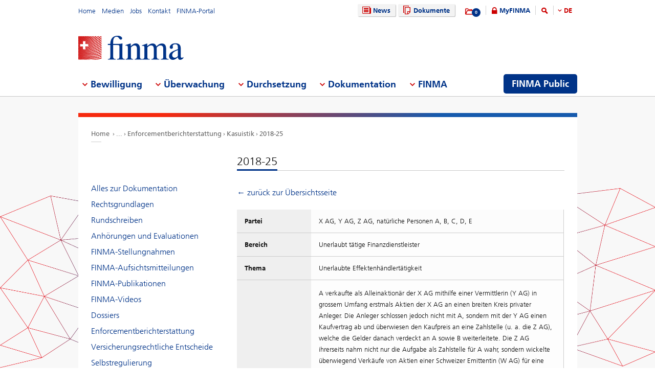

--- FILE ---
content_type: text/html; charset=utf-8
request_url: https://www.finma.ch/de/dokumentation/enforcementberichterstattung/kasuistik/2018-25/
body_size: 64767
content:

<!DOCTYPE html>
<!--[if IE 9 ]> <html class="ie9"><![endif]-->
<!--[if (gt IE 9)|!(IE)]><!-->
<html>
<!--<![endif]-->
<head>
    <link href="/Frontend/Finma/default.min.css" rel="stylesheet" type="text/css" />
    <link href="/Frontend/Finma/app.min.css?v=3.5.0" rel="stylesheet" type="text/css" />
        <meta http-equiv="X-UA-Compatible" content="IE=Edge,chrome=1" />
        <title>2018-25 | FINMA</title>
    <meta http-equiv="Content-Type" content="text/html; charset=utf-8" />
    <meta name="rating" content="general" />
    <meta name="distribution" content="global" />
    <meta name="Content-Language" content="de" />
    <meta name="language" content="de" />
    <meta name="description" content="2018-25" />
    <meta name="keywords" content="" />
        <meta name="author" content="Eidgen&#246;ssische Finanzmarktaufsicht FINMA" />
        <link rel="canonical" href="https://www.finma.ch/dokumentation/enforcementberichterstattung/kasuistik/2018-25/">
            <link rel="alternate" hreflang="en" href="https://www.finma.ch/en/documentation/enforcement-reporting/kasuistik/2018-25/" />
            <link rel="alternate" hreflang="de" href="https://www.finma.ch/de/dokumentation/enforcementberichterstattung/kasuistik/2018-25/" />
            <link rel="alternate" hreflang="fr" href="https://www.finma.ch/fr/documentation/reporting-sur-l’enforcement/kasuistik/2018-25/" />
            <link rel="alternate" hreflang="it" href="https://www.finma.ch/it/documentazione/rendicontazione-in-materia-di-enforcement/kasuistik/2018-25/" />
    <link rel="alternate" hreflang="x-default" href="https://www.finma.ch/dokumentation/enforcementberichterstattung/kasuistik/2018-25/" />
    <meta name="viewport" id="viewport-meta" content="width=device-width, initial-scale=1.0, maximum-scale=1.0">
    <link rel="shortcut icon" href="/Frontend/Finma/assets/img/icon/favicon.ico" type="image/x-icon" />
    <link rel="apple-touch-icon" href="/Frontend/Finma/assets/img/icon/apple-touch-icon.png" />
    <link rel="apple-touch-icon-precomposed" href="/Frontend/Finma/assets/img/icon/apple-touch-icon-precomposed.png" />
    <link rel="shortcut icon" href="/Frontend/Finma/assets/img/icon/favicon.ico" type="image/x-icon" />
    <link rel="apple-touch-icon" href="/Frontend/Finma/assets/img/icon/apple-touch-icon.png" />
    <link rel="apple-touch-icon-precomposed" href="/Frontend/Finma/assets/img/icon/apple-touch-icon-precomposed.png" />
    <meta name="application-name" content="FINMA" />
    <meta name="msapplication-TileColor" content="#FFFFFF" />
    <meta name="msapplication-TileImage" content="/Frontend/Finma/assets/img/icon/tile-icon.png" />
    <meta name="msapplication-config" content="none" />
    <script src="/Frontend/Finma/assets/js/app/modernizr.custom.js" type="text/javascript"></script>
    <!--[if lt IE 10]>
    <script src="/Frontend/Finma/assets/js/app/media.match.min.js"></script>
    <![endif]-->
<!-- Matomo Tag Manager --> <script> var _mtm = window._mtm = window._mtm || []; _mtm.push({'mtm.startTime': (new Date().getTime()), 'event': 'mtm.Start'}); _mtm.push({'page_type': "content", event: "mtm.pageView", }); var d=document, g=d.createElement('script'), s=d.getElementsByTagName('script')[0]; g.async=true; g.src='https://insights.finma.ch/js/container_bgMPmEU1.js'; s.parentNode.insertBefore(g,s); </script> <!-- End Matomo Tag Manager --> 
    <!-- TwitterCards -->
<meta name="twitter:card" content="summary">
<meta name="twitter:title" content="2018-25">
	<meta name="twitter:description" content="2018-25">
	<meta name="twitter:image" content="https://www.finma.ch/~/media/finma/images/logo/finma-logo.png">

<!-- OpenGraph -->
<meta property="og:type" content="website">
<meta property="og:url" content="https://www.finma.ch/de/dokumentation/enforcementberichterstattung/kasuistik/2018-25/">
<meta property="og:site_name" content="Eidgen&#246;ssische Finanzmarktaufsicht FINMA">
<meta property="og:title" content="2018-25">
	<meta property="og:description" content="2018-25">
	<meta property="og:image" content="https://www.finma.ch/~/media/finma/images/logo/finma-logo.png">

 
    
    
    
</head>
<body class="mod mod-layout" data-culture="de-CH">
    <div class="l-page">
        <header class="l-head" role="banner">
            <div class="l-wrap">

                <a class="e-btn btn-search-mobile js-btn-search-mobile" href="/de/suche/" aria-label="search icon"></a>
                <a href="javascript:;" class="e-btn btn-navmain-mobile js-btn-navmain-mobile" aria-label="mobile menu"></a>
                
<div class="g-row l-service js-l-service">
    <div class="g-cell left">
        
            <div class="mod-nav-meta">    <ul class="nav-meta-list">
            <li class="nav-meta-list-item">
                    <a class=" " href="/de/" title="Home" target="">
                        Home
                    </a>
            </li>
            <li class="nav-meta-list-item">
                    <a class=" " href="/de/medien/" title="Medien" target="">
                        Medien
                    </a>
            </li>
            <li class="nav-meta-list-item">
                    <a class="  " href="/de/finma/arbeiten-bei-der-finma/offene-stellen/" accesskey="0" title="Jobs" target="">
                        Jobs
                    </a>
            </li>
            <li class="nav-meta-list-item">
                    <a class=" " href="/de/kontakt/" title="Kontakt" target="">
                        Kontakt
                    </a>
            </li>
            <li class="nav-meta-list-item">
                    <a class=" " href="https://portal.finma.ch/auth-login/ui/app/auth/application/access?lang=de" title="FINMA-Portal" target="_blank">
                        FINMA-Portal
                    </a>
            </li>
    </ul>
</div>


 
    </div>
    <div class="g-cell right">
        
    <div class="mod mod-nav-service">
        <ul class="nav-service-list">
            <li>
    <ul class="quick-btn-links">
            <li>
                    <a href="/de/news/" class="e-btn btn-navigation  " accesskey="6" title="News" target="">
                        <i class="glyph-news"></i>
                        News
                    </a>
            </li>
            <li>
                    <a href="/de/dokumente/" class="e-btn btn-navigation  " title="Dokumente" target="">
                        <i class="glyph-documents"></i>
                        Dokumente
                    </a>
            </li>
    </ul>

            </li>
            <li class="service-links-item">
                <ul class="service-links">
                        <li class="service-links-watchlist-item">
                                <a href="/de/merkliste/" class="service-icon-watchlist" title="Merkliste">
                                    <div class="glyph-folder">
                                        <span class="service-notification-circle">
                                            <span class="service-notification-number" data-getcounturl="/api/watchlist/GetCount">0</span>
                                        </span>
                                    </div>
                                </a>
                        </li>
                        <li class="service-links-lock-item">
<a class="icon-login" title="MyFINMA" href="/de/myfinma/">MyFINMA</a>                        </li>
                    <li class="service-link-search-item">
                            <a href="/de/suche/" class="icon-magnifier" accesskey="4" title="Suche"><span class="glyph-search"></span></a>
                    </li>
                        <li class="service-link-language service-link-language-item js-service-link-language-item">
                            <ul class="service-link-language-list" accesskey="8" title="Sprachenliste">
                                <li><a class="service-link-language-item js-service-link-language-list active" href="javascript:;" title="DE">
                                        DE
                                </a></li>
                                    <li><a class="service-link-language-item js-service-link-language-list" href="/fr/documentation/reporting-sur-l’enforcement/kasuistik/2018-25/" title="FR">FR</a></li>
                                    <li><a class="service-link-language-item js-service-link-language-list" href="/it/documentazione/rendicontazione-in-materia-di-enforcement/kasuistik/2018-25/" title="IT">IT</a></li>
                                    <li><a class="service-link-language-item js-service-link-language-list" href="/en/documentation/enforcement-reporting/kasuistik/2018-25/" title="EN">EN</a></li>
                            </ul>
                        </li>
                </ul>
            </li>
        </ul>
    </div>


 
    </div>
</div>
<div class="g-row l-logo">
        <div class="mod-logo">
        <a href="/de/" accesskey="0" title="Das Finma-Logo">
            <img src="/~/media/finma/images/logo/finma-logo.png?h=94&amp;iar=0&amp;w=412&amp;hash=A19C8B9DCA22533F4FECCCAE2CBFFAA1" alt="FINMA" width="412" height="94" />
        </a>
    </div>
 
</div>
<nav class="g-row l-nav js-l-nav">
    
    <div class="mod mod-nav-main" data-page="home">
        <ul class="nav-main-list js-nav-main-list" role="navigation">
            <a href="#navigation" name="navigation" accesskey="1" title="Men&#252; 1"></a>
                        <li class="main-list-item js-main-list-item" role="presentation" aria-haspopup="true">
                        <h2 class="main-list-link js-main-list-link">Bewilligung</h2>

                <ul class="main-flyout js-main-flyout" role="menu" aria-expanded="false">
                    <li class="g-row" role="presentation">
                        <div class="g-cell s-1of3 flyout-column-left">
                            <div class="flyout-column-left-wrap e-text">
                                        <div class="flyout-column-left-title">Alles zur Bewilligung</div>
                                                                    <div class="flyout-column-text-box">
                                            <div class="text-image pull-left">
                                                <img src="/~/media/finma/images/menuicons/finma_icon_bewilligung.png?h=64&amp;iar=0&amp;w=64&amp;hash=C59AF4AB210953925B44A1CBEDE5FD8F" alt="Icon Bewilligung" width="64" height="64" />
                                            </div>
                                        <div class="flyout-column-text">T&auml;tigkeiten auf dem Finanzmarkt sind bewilligungspflichtig. Die FINMA erteilt die notwendige Bewilligung nur, wenn die gesetzlichen Voraussetzungen erf&uuml;llt sind.</div>
                                    </div>
                            </div>
                        </div>
                        <div class="g-cell s-1of3 flyout-column-center">
                            <div class="flyout-column-center-wrap">
                                <span class="flyout-column-title">Die Themen der Bewilligung:</span>
                                        <ul class="flyout-column-list" role="menu">
                <li role="presentation">
                    <a href="/de/bewilligung/alles-zur-bewilligung/" title="Alles zur Bewilligung" role="menuitem">Alles zur Bewilligung</a>
                </li>
                <li role="presentation">
                    <a href="/de/bewilligung/bewilligungsformen/" title="Bewilligungsformen" role="menuitem">Bewilligungsformen</a>
                </li>
                <li role="presentation">
                    <a href="/de/bewilligung/banken-und-wertpapierh&#228;user/" title="Banken und Wertpapierh&#228;user" role="menuitem">Banken und Wertpapierh&#228;user</a>
                </li>
                <li role="presentation">
                    <a href="/de/bewilligung/versicherungen/" title="Versicherungen" role="menuitem">Versicherungen</a>
                </li>
                <li role="presentation">
                    <a href="/de/bewilligung/versicherungsvermittlung/" title="Versicherungsvermittler" role="menuitem">Versicherungsvermittler</a>
                </li>
                <li role="presentation">
                    <a href="/de/bewilligung/asset-management/" title="Asset Management" role="menuitem">Asset Management</a>
                </li>
                <li role="presentation">
                    <a href="/de/bewilligung/vermoegensverwalter-und-trustees/" title="Verm&#246;gensverwalter und Trustees" role="menuitem">Verm&#246;gensverwalter und Trustees</a>
                </li>
                <li role="presentation">
                    <a href="/de/bewilligung/aufsichtsorganisationen/" title="Aufsichtsorganisationen" role="menuitem">Aufsichtsorganisationen</a>
                </li>
                <li role="presentation">
                    <a href="/de/bewilligung/vertretungen-auslaendischer-finanzinstitute-gemaess-finig/" title="Vertretungen ausl&#228;ndischer Finanzinstitute gem&#228;ss FINIG" role="menuitem">Vertretungen ausl&#228;ndischer Finanzinstitute gem&#228;ss FINIG</a>
                </li>
                <li role="presentation">
                    <a href="/de/bewilligung/selbstregulierungsorganisationen-sro/" title="SRO" role="menuitem">SRO</a>
                </li>
                <li role="presentation">
                    <a href="/de/bewilligung/finanzmarktinfrastrukturen-und-ausl&#228;ndische-teilnehmer/" title="Finanzmarktinfrastrukturen und ausl&#228;ndische Teilnehmer&#160;" role="menuitem">Finanzmarktinfrastrukturen und ausl&#228;ndische Teilnehmer&#160;</a>
                </li>
                <li role="presentation">
                    <a href="/de/bewilligung/ratingagenturen/" title="Ratingagenturen" role="menuitem">Ratingagenturen</a>
                </li>
                <li role="presentation">
                    <a href="/de/bewilligung/registrierungsstelle/" title="Registrierungsstelle" role="menuitem">Registrierungsstelle</a>
                </li>
                <li role="presentation">
                    <a href="/de/bewilligung/ombudsstellen-fuer-finanzdienstleister/" title="Ombudsstellen f&#252;r Finanzdienstleister" role="menuitem">Ombudsstellen f&#252;r Finanzdienstleister</a>
                </li>
                <li role="presentation">
                    <a href="/de/bewilligung/pruefstelle-fuer-prospekte/" title="Pr&#252;fstelle f&#252;r Prospekte" role="menuitem">Pr&#252;fstelle f&#252;r Prospekte</a>
                </li>
                <li role="presentation">
                    <a href="/de/bewilligung/fintech/" title="Fintech" role="menuitem">Fintech</a>
                </li>
        </ul>

                            </div>
                        </div>
                        <div class="g-cell s-1of3 flyout-column-right">
                            <div class="flyout-column-right-wrap">
<a class="flyout-column-link" href="/de/finma-public/bewilligte-institute-personen-und-produkte/">Bewilligte oder registrierte Institute, Personen und Produkte</a>                                    <div class="flyout-column-text">Diese Unternehmen, Personen und Produkte haben eine Bewilligung und d&uuml;rfen auf dem Finanzmarkt t&auml;tig sein.</div>
                                <a class="flyout-column-link" href="/de/finma-public/warnungen/">Warnungen</a>                                    <div class="flyout-column-text">Zur Warnung der Anleger ver&ouml;ffentlicht die FINMA eine Liste mit Gesellschaften und Personen, die m&ouml;glicherweise ohne Bewilligung der FINMA eine bewilligungspflichtige T&auml;tigkeit aus&uuml;ben.</div>
                                                            </div>
                        </div>
                    </li>
                </ul>
            </li>
            <li class="main-list-item js-main-list-item" role="presentation" aria-haspopup="true">
                        <h2 class="main-list-link js-main-list-link">&#220;berwachung</h2>

                <ul class="main-flyout js-main-flyout" role="menu" aria-expanded="false">
                    <li class="g-row" role="presentation">
                        <div class="g-cell s-1of3 flyout-column-left">
                            <div class="flyout-column-left-wrap e-text">
<a class="flyout-column-link" href="/de/ueberwachung/alles-zur-ueberwachung/">Alles zur &#220;berwachung</a>                                                                    <div class="flyout-column-text-box">
                                            <div class="text-image pull-left">
                                                <img src="/~/media/finma/images/menuicons/finma_icon_ueberwachung.png?h=64&amp;iar=0&amp;w=64&amp;hash=EBB252A54B6BD7EA0CDB0475CA196855" alt="Icon Überwachung" width="64" height="64" />
                                            </div>
                                        <div class="flyout-column-text">Die Kernaufgabe der FINMA ist die prudenzielle &Uuml;berwachung des Finanzmarktes. Erg&auml;nzend setzt die FINMA private Pr&uuml;fgesellschaften als ihren verl&auml;ngerten Arm ein.</div>
                                    </div>
                            </div>
                        </div>
                        <div class="g-cell s-1of3 flyout-column-center">
                            <div class="flyout-column-center-wrap">
                                <span class="flyout-column-title">Die Themen der &#220;berwachung:</span>
                                        <ul class="flyout-column-list" role="menu">
                <li role="presentation">
                    <a href="/de/ueberwachung/alles-zur-ueberwachung/" title="Alles zur &#220;berwachung" role="menuitem">Alles zur &#220;berwachung</a>
                </li>
                <li role="presentation">
                    <a href="/de/ueberwachung/branchenuebergreifende-themen/" title="Branchen&#252;bergreifende Themen" role="menuitem">Branchen&#252;bergreifende Themen</a>
                </li>
                <li role="presentation">
                    <a href="/de/ueberwachung/banken-und-wertpapierhaeuser/" title="Banken und Wertpapierh&#228;user" role="menuitem">Banken und Wertpapierh&#228;user</a>
                </li>
                <li role="presentation">
                    <a href="/de/ueberwachung/versicherungen/" title="Versicherungen" role="menuitem">Versicherungen</a>
                </li>
                <li role="presentation">
                    <a href="/de/ueberwachung/versicherungsvermittler/" title="Versicherungsvermittler" role="menuitem">Versicherungsvermittler</a>
                </li>
                <li role="presentation">
                    <a href="/de/ueberwachung/asset-management/" title="Asset Management" role="menuitem">Asset Management</a>
                </li>
                <li role="presentation">
                    <a href="/de/ueberwachung/vermoegensverwaltern-und-trustees/" title="Verm&#246;gensverwalter und Trustees" role="menuitem">Verm&#246;gensverwalter und Trustees</a>
                </li>
                <li role="presentation">
                    <a href="/de/ueberwachung/aufsichtsorganisationen/" title="Aufsichtsorganisationen" role="menuitem">Aufsichtsorganisationen</a>
                </li>
                <li role="presentation">
                    <a href="/de/ueberwachung/selbstregulierungsorganisationen-sro/" title="SRO" role="menuitem">SRO</a>
                </li>
                <li role="presentation">
                    <a href="/de/ueberwachung/finanzmarktinfrastrukturen/" title="Finanzmarktinfrastrukturen" role="menuitem">Finanzmarktinfrastrukturen</a>
                </li>
                <li role="presentation">
                    <a href="/de/ueberwachung/pfandbriefzentralen/" title="Pfandbriefzentralen" role="menuitem">Pfandbriefzentralen</a>
                </li>
                <li role="presentation">
                    <a href="/de/ueberwachung/fintech/" title="Fintech" role="menuitem">Fintech</a>
                </li>
        </ul>

                            </div>
                        </div>
                        <div class="g-cell s-1of3 flyout-column-right">
                            <div class="flyout-column-right-wrap">
<a class="flyout-column-link" href="/de/ueberwachung/banken-und-wertpapierhaeuser/kategorisierung/">Die Risikokategorien im Bankenbereich</a>                                    <div class="flyout-column-text">Die FINMA teilt die Banken in verschiedene Risikokategorien ein.</div>
                                <a class="flyout-column-link" href="/de/ueberwachung/versicherungen/kategorisierung/">Die Risikokategorien im Versicherungsbereich</a>                                    <div class="flyout-column-text">Die FINMA teilt die Versicherer in verschiedene Risikokategorien ein.</div>
                                                            </div>
                        </div>
                    </li>
                </ul>
            </li>
            <li class="main-list-item js-main-list-item" role="presentation" aria-haspopup="true">
                        <h2 class="main-list-link js-main-list-link">Durchsetzung</h2>

                <ul class="main-flyout js-main-flyout" role="menu" aria-expanded="false">
                    <li class="g-row" role="presentation">
                        <div class="g-cell s-1of3 flyout-column-left">
                            <div class="flyout-column-left-wrap e-text">
<a class="flyout-column-link" href="/de/durchsetzung/alles-zur-durchsetzung/">Alles zur Durchsetzung des Aufsichtsrechts</a>                                                                    <div class="flyout-column-text-box">
                                            <div class="text-image pull-left">
                                                <img src="/~/media/finma/images/menuicons/finma_icon_durchsetzung.png?h=64&amp;iar=0&amp;w=64&amp;hash=DD5B067C17728DE511F0D115D366BC67" alt="Icon Durchsetzung" width="64" height="64" />
                                            </div>
                                        <div class="flyout-column-text"><p class="FINMAStandardAbsatz" style="margin: 0cm 0cm 0.0001pt; text-align: left;"><span>Wo n&ouml;tig, setzt die FINMA das Aufsichtsrecht mit verwaltungsrechtlichen Zwangsmitteln durch. Informieren Sie sich hier &uuml;ber die Kompetenzen, das Vorgehen und die Massnahmen der FINMA im Falle von Verst&ouml;ssen gegen das Aufsichtsrecht.</span></p></div>
                                    </div>
                            </div>
                        </div>
                        <div class="g-cell s-1of3 flyout-column-center">
                            <div class="flyout-column-center-wrap">
                                <span class="flyout-column-title">Die Themen der Durchsetzung:</span>
                                        <ul class="flyout-column-list" role="menu">
                <li role="presentation">
                    <a href="/de/durchsetzung/alles-zur-durchsetzung/" title="Alles zur Durchsetzung" role="menuitem">Alles zur Durchsetzung</a>
                </li>
                <li role="presentation">
                    <a href="/de/durchsetzung/bewilligungstraeger/" title="Bewilligungstr&#228;ger" role="menuitem">Bewilligungstr&#228;ger</a>
                </li>
                <li role="presentation">
                    <a href="/de/durchsetzung/unerlaubte-taetigkeiten/" title="Unerlaubte T&#228;tigkeiten" role="menuitem">Unerlaubte T&#228;tigkeiten</a>
                </li>
                <li role="presentation">
                    <a href="/de/durchsetzung/marktaufsicht/" title="Marktaufsicht" role="menuitem">Marktaufsicht</a>
                </li>
                <li role="presentation">
                    <a href="/de/durchsetzung/enforcementinstrumente/" title="Enforcementinstrumente" role="menuitem">Enforcementinstrumente</a>
                </li>
                <li role="presentation">
                    <a href="/de/durchsetzung/datenbank-zur-sicherstellung-der-gew&#228;hrsbeurteilung/" title="Datenbank zur Sicherstellung der Gew&#228;hrsbeurteilung" role="menuitem">Datenbank zur Sicherstellung der Gew&#228;hrsbeurteilung</a>
                </li>
                <li role="presentation">
                    <a href="/de/durchsetzung/amtshilfe/" title="Amtshilfe" role="menuitem">Amtshilfe</a>
                </li>
                <li role="presentation">
                    <a href="/de/durchsetzung/rechte-und-pflichten-von-betroffenen/" title="Rechte und Pflichten von Betroffenen" role="menuitem">Rechte und Pflichten von Betroffenen</a>
                </li>
                <li role="presentation">
                    <a href="/de/durchsetzung/kasuistik-und-gerichtsentscheide/" title="Kasuistik und Gerichtsentscheide" role="menuitem">Kasuistik und Gerichtsentscheide</a>
                </li>
                <li role="presentation">
                    <a href="/de/durchsetzung/recovery-und-resolution-n/" title="Recovery und Resolution" role="menuitem">Recovery und Resolution</a>
                </li>
        </ul>

                            </div>
                        </div>
                        <div class="g-cell s-1of3 flyout-column-right">
                            <div class="flyout-column-right-wrap">
<a class="flyout-column-link" href="/de/dokumentation/finma-publikationen/kennzahlen-und-statistiken/statistiken/enforcement/">Enforcementbericht</a>                                    <div class="flyout-column-text"><p class="FINMAStandardAbsatz" style="margin: 0cm 0cm 0.0001pt; text-align: left;"><span>Der Enforcementbericht gibt anhand anonymisierter F&auml;lle einen vertieften Einblick in die konkrete T&auml;tigkeit der FINMA zur Durchsetzung des Aufsichtsrechts.</span></p></div>
                                <a class="flyout-column-link" href="/de/finma-public/warnungen/">Warnliste</a>                                    <div class="flyout-column-text"><p class="FINMAStandardAbsatz" style="margin: 0cm 0cm 0.0001pt;"><span>Zur Warnung der Anleger ver&ouml;ffentlicht die FINMA eine Liste mit Gesellschaften und Personen, die m&ouml;glicherweise ohne Bewilligung der FINMA eine bewilligungspflichtige T&auml;tigkeit aus&uuml;ben.</span></p></div>
                                <a class="flyout-column-link" href="/de/durchsetzung/recovery-und-resolution-n/">Recovery und Resolution</a>                                    <div class="flyout-column-text">Recovery und Resolution umfasst die Massnahmen der FINMA zur Stabilisierung von Finanzinstituten im Krisenfall, die Notfall- und Abwicklungsplanung von Beaufsichtigten sowie m&ouml;gliche Sanierungs-, Liquidations- und Insolvenzverfahren.</div>
                            </div>
                        </div>
                    </li>
                </ul>
            </li>
            <li class="main-list-item js-main-list-item" role="presentation" aria-haspopup="true">
                        <h2 class="main-list-link js-main-list-link">Dokumentation</h2>

                <ul class="main-flyout js-main-flyout" role="menu" aria-expanded="false">
                    <li class="g-row" role="presentation">
                        <div class="g-cell s-1of3 flyout-column-left">
                            <div class="flyout-column-left-wrap e-text">
<a class="flyout-column-link" href="/de/dokumentation/alles-zur-dokumentation/">Alles zu den Grundlagen der FINMA</a>                                                                    <div class="flyout-column-text-box">
                                            <div class="text-image pull-left">
                                                <img src="/~/media/finma/images/menuicons/finma_icon_dokumentation.png?h=64&amp;iar=0&amp;w=64&amp;hash=42C3971FE452D2643DEB60C25197EEC0" alt="Icon Dokumentation" width="64" height="64" />
                                            </div>
                                        <div class="flyout-column-text"><p>Das Finanzmarkt-aufsichtsgesetz und die Finanzmarktgesetze bilden die Basis f&uuml;r die T&auml;tigkeit der FINMA.&nbsp;&Uuml;ber die Erf&uuml;llung ihrer Ziele legt die FINMA umfassend Rechenschaft ab.</p></div>
                                    </div>
                            </div>
                        </div>
                        <div class="g-cell s-1of3 flyout-column-center">
                            <div class="flyout-column-center-wrap">
                                <span class="flyout-column-title">Dokumentationen zu:</span>
                                        <ul class="flyout-column-list" role="menu">
                <li role="presentation">
                    <a href="/de/dokumentation/alles-zur-dokumentation/" title="Alles zur Dokumentation" role="menuitem">Alles zur Dokumentation</a>
                </li>
                <li role="presentation">
                    <a href="/de/dokumentation/rechtsgrundlagen/" title="Rechtsgrundlagen" role="menuitem">Rechtsgrundlagen</a>
                </li>
                <li role="presentation">
                    <a href="/de/dokumentation/rundschreiben/" title="Rundschreiben" role="menuitem">Rundschreiben</a>
                </li>
                <li role="presentation">
                    <a href="/de/dokumentation/anhoerungen/" title="Anh&#246;rungen und Evaluationen" role="menuitem">Anh&#246;rungen und Evaluationen</a>
                </li>
                <li role="presentation">
                    <a href="/de/dokumentation/finma-stellungnahmen/" title="FINMA-Stellungnahmen" role="menuitem">FINMA-Stellungnahmen</a>
                </li>
                <li role="presentation">
                    <a href="/de/dokumentation/finma-aufsichtsmitteilungen/" title="FINMA-Aufsichtsmitteilungen" role="menuitem">FINMA-Aufsichtsmitteilungen</a>
                </li>
                <li role="presentation">
                    <a href="/de/dokumentation/finma-publikationen/" title="FINMA-Publikationen" role="menuitem">FINMA-Publikationen</a>
                </li>
                <li role="presentation">
                    <a href="/de/dokumentation/finma-videos/" title="FINMA-Videos" role="menuitem">FINMA-Videos</a>
                </li>
                <li role="presentation">
                    <a href="/de/dokumentation/dossier/" title="Dossiers" role="menuitem">Dossiers</a>
                </li>
                <li role="presentation">
                    <a href="/de/dokumentation/enforcementberichterstattung/" title="Enforcementberichterstattung" role="menuitem">Enforcementberichterstattung</a>
                </li>
                <li role="presentation">
                    <a href="/de/dokumentation/versicherungsrechtliche-entscheide/" title="Versicherungsrechtliche Entscheide" role="menuitem">Versicherungsrechtliche Entscheide</a>
                </li>
                <li role="presentation">
                    <a href="/de/dokumentation/selbstregulierung/" title="Selbstregulierung" role="menuitem">Selbstregulierung</a>
                </li>
                <li role="presentation">
                    <a href="/de/dokumentation/internationale-sanktionen-und-terrorismusbekaempfung/" title="Sanktionen und FATF-Statements" role="menuitem">Sanktionen und FATF-Statements</a>
                </li>
                <li role="presentation">
                    <a href="/de/dokumentation/archiv/" title="Archiv" role="menuitem">Archiv</a>
                </li>
        </ul>

                            </div>
                        </div>
                        <div class="g-cell s-1of3 flyout-column-right">
                            <div class="flyout-column-right-wrap">
<a class="flyout-column-link" target="_blank" rel="noopener noreferrer" href="http://www.admin.ch/opc/de/classified-compilation/20052624/index.html">Finanzmarktaufsichtsgesetz</a>                                    <div class="flyout-column-text">Das Finanzmarktaufsichtsgesetz ist die Rechtsgrundlage der FINMA als Beh&ouml;rde. Darin sind ihre Aufgaben und Kompetenzen festgehalten.</div>
                                <a class="flyout-column-link" href="/de/dokumentation/finma-publikationen/geschaeftsberichte/">Gesch&#228;ftsbericht der FINMA</a>                                    <div class="flyout-column-text">In ihrem j&auml;hrlichen Gesch&auml;ftsbericht legt die FINMA umfassend Rechenschaft &uuml;ber ihre T&auml;tigkeit ab.</div>
                                                            </div>
                        </div>
                    </li>
                </ul>
            </li>
            <li class="main-list-item js-main-list-item" role="presentation" aria-haspopup="true">
                        <h2 class="main-list-link js-main-list-link">FINMA</h2>

                <ul class="main-flyout js-main-flyout" role="menu" aria-expanded="false">
                    <li class="g-row" role="presentation">
                        <div class="g-cell s-1of3 flyout-column-left">
                            <div class="flyout-column-left-wrap e-text">
<a class="flyout-column-link" href="/de/finma/alles-zur-finma/">Alles &#252;ber die FINMA</a>                                                                    <div class="flyout-column-text-box">
                                            <div class="text-image pull-left">
                                                <img src="/~/media/finma/images/menuicons/finma_icon_behoerde.png?h=64&amp;iar=0&amp;w=64&amp;hash=ED57AB81A75632D24584A132CD7D6DE6" alt="Icon FINMA" width="64" height="64" />
                                            </div>
                                        <div class="flyout-column-text">Als unabh&auml;ngige Aufsichtsbeh&ouml;rde mit hoheitlichen Befugnissen &uuml;ber den Schweizer Finanzmarkt ist die FINMA institutionell, funktionell und finanziell unabh&auml;ngig.</div>
                                    </div>
                            </div>
                        </div>
                        <div class="g-cell s-1of3 flyout-column-center">
                            <div class="flyout-column-center-wrap">
                                <span class="flyout-column-title">Unsere Themen:</span>
                                        <ul class="flyout-column-list" role="menu">
                <li role="presentation">
                    <a href="/de/finma/alles-zur-finma/" title="Alles zur FINMA" role="menuitem">Alles zur FINMA</a>
                </li>
                <li role="presentation">
                    <a href="/de/finma/ziele/" title="Ziele" role="menuitem">Ziele</a>
                </li>
                <li role="presentation">
                    <a href="/de/finma/organisation/" title="Organisation" role="menuitem">Organisation</a>
                </li>
                <li role="presentation">
                    <a href="/de/finma/arbeiten-bei-der-finma/" title="Arbeiten bei der FINMA" role="menuitem">Arbeiten bei der FINMA</a>
                </li>
                <li role="presentation">
                    <a href="/de/finma/taetigkeiten/" title="T&#228;tigkeiten" role="menuitem">T&#228;tigkeiten</a>
                </li>
                <li role="presentation">
                    <a href="/de/finma/pruefwesen/" title="Pr&#252;fwesen" role="menuitem">Pr&#252;fwesen</a>
                </li>
                <li role="presentation">
                    <a href="/de/finma/beauftragte-der-finma/" title="Beauftragte der FINMA" role="menuitem">Beauftragte der FINMA</a>
                </li>
                <li role="presentation">
                    <a href="/de/finma/nationale-zusammenarbeit/" title="Nationale Zusammenarbeit" role="menuitem">Nationale Zusammenarbeit</a>
                </li>
                <li role="presentation">
                    <a href="/de/finma/internationale-zusammenarbeit/" title="Internationale Zusammenarbeit" role="menuitem">Internationale Zusammenarbeit</a>
                </li>
                <li role="presentation">
                    <a href="/de/finma/digitaler-austausch-mit-der-finma/" title="Digitaler Austausch mit der FINMA" role="menuitem">Digitaler Austausch mit der FINMA</a>
                </li>
                <li role="presentation">
                    <a href="/de/finma/meldung-erstatten/" title="Meldung erstatten" role="menuitem">Meldung erstatten</a>
                </li>
        </ul>

                            </div>
                        </div>
                        <div class="g-cell s-1of3 flyout-column-right">
                            <div class="flyout-column-right-wrap">
<a class="flyout-column-link" target="_blank" rel="noopener noreferrer" href="/~/media/finma/dokumente/dokumentencenter/myfinma/6finmapublic/finma-ein-portraet.pdf?sc_lang=de&amp;hash=19B74823599D4A63B952EE93E938834E">Die FINMA – ein Portr&#228;t</a>                                    <div class="flyout-column-text"><p><span>F&uuml;r die &Uuml;berwachung der Finanzbranche braucht es eine starke, kompetente und unabh&auml;ngige Aufsicht. Wie die FINMA diesen Anspruch erf&uuml;llt, verdeutlicht die Portr&auml;tbrosch&uuml;re.</span></p></div>
                                <a class="flyout-column-link" href="/de/dokumentation/finma-publikationen/geschaeftsberichte/">Gesch&#228;ftsbericht der FINMA</a>                                    <div class="flyout-column-text">Mit ihrem Jahresbericht und ihrer Jahresrechnung legt die FINMA Rechenschaft zu ihrer Aufsichtst&auml;tigkeit ab.</div>
                                                            </div>
                        </div>
                    </li>
                </ul>
            </li>

                <li class="finma-public-item" style="display: block;" role="presentation" aria-haspopup="true">
                    <a class="e-btn btn-finma-public" role="menuitem" title="FINMA Public" href="/de/finma-public/">FINMA Public</a>
                </li>
        </ul>
    </div>


 
</nav>
 
            </div>
        </header>
        <div class="l-body l-sub">
            <div class="l-background">
                
            </div>
            <div class="l-content-wrapper l-wrap">
                <div class="g-row">
                    
<div class="l-bread">
    <div class="mod-breadcrumb">
        <ul class="breadcrumb-list">
                <li><a href="/de/">Home                </a></li>
                    <li><span class="state-extra">...</span></li>
                <li><a href="/de/dokumentation/enforcementberichterstattung/">Enforcementberichterstattung                </a></li>
                <li><a href="/de/dokumentation/enforcementberichterstattung/kasuistik/">Kasuistik                </a></li>
                <li><a href="/de/dokumentation/enforcementberichterstattung/kasuistik/2018-25/">2018-25                </a></li>
        </ul>
    </div>
</div>
                    <div class="g-cell s-flex">
                            <div class="l-content l-right--left">
        <div class="l-main">
            <div class="e-text text-heading-underline">

    <h1>2018-25</h1>

</div>


                <div class="mod mod-content">
        <div class="e-text">
    <p>
        <a href="/de/dokumentation/enforcementberichterstattung/kasuistik/">← zurück zur Übersichtsseite<br /><br /></a>
    </p>
                    <table class="e-table vertical" data-track-content data-content-name='Warnliste' data-content-piece='X AG, Y AG, Z AG, nat&#252;rliche Personen A, B, C, D, E'>
                        <tr>
                            <th>Partei</th>
                            <td>X AG, Y AG, Z AG, nat&#252;rliche Personen A, B, C, D, E</td>
                        </tr>
                        <tr>
                            <th>Bereich</th>
                            <td>
                                Unerlaubt tätige Finanzdienstleister                            </td>
                        </tr>
                        <tr>
                            <th>Thema</th>
                            <td>
                                Unerlaubte Effektenhändlertätigkeit                            </td>
                        </tr>
                        <tr>
                            <th>Zusammenfassung</th>
                            <td><p>                A verkaufte als Alleinaktionär der X AG mithilfe einer Vermittlerin (Y AG) in grossem Umfang erstmals Aktien der X AG an einen breiten Kreis privater Anleger. Die Anleger schlossen jedoch nicht mit A, sondern mit der Y AG einen Kaufvertrag ab und überwiesen den Kaufpreis an eine Zahlstelle (u. a. die Z AG), welche die Gelder danach verdeckt an A sowie B weiterleitete. Die Z AG ihrerseits nahm nicht nur die Aufgabe als Zahlstelle für A wahr, sondern wickelte überwiegend Verkäufe von Aktien einer Schweizer Emittentin (W AG) für eine ausländische Briefkastenfirma ab. Diese war C zuzurechnen, der mit diesem Geschäft Erträge in Millionenhöhe erwirtschaftete. Die Mitarbeiter der Z AG, die unter der Aufsicht von Verwaltungsrat D und Compliance Officer E standen und Anweisungen von C entgegennahmen, stellten nicht nur den Anlegersupport sicher, sondern unterzeichneten im Namen der Briefkastenfirma von C auch Anlegerverträge. Den angeworbenen Anlegern wurden rasche Kursgewinne sowie die leichte Handelbarkeit ihrer Aktien vorgespiegelt. Aufgrund des arbeitsteiligen Vorgehens sowie der engen personellen und wirtschaftlichen Verflechtungen zwischen den beteiligten Gesellschaften und Personen ging die FINMA in beiden Sachverhaltskonstellationen (Verkauf der Aktien der X AG sowie Verkauf der Aktien der W AG) von einer unterstellungspflichtigen Emissionshaustätigkeit im Rahmen einer Gruppe aus. </p></td>
                        </tr>
                        <tr>
                            <th>Massnahmen</th>
                            <td><p>                Feststellung (Art. 32 <abbr data-addtext='Finanzmarktaufsichtsgesetz' title='Finanzmarktaufsichtsgesetz' class="e-text" rel="tooltip">FINMAG</abbr>); Liquidation und Konkurseröffnung gegen die Z AG (Art. 37 FINMAG i. V. m. Art. 36 f. <abbr data-addtext='Börsengesetz' title='Börsengesetz' class="e-text" rel="tooltip">BEHG</abbr> und Art. 33 Abs. 1 <abbr data-addtext='Bankengesetz' title='Bankengesetz' class="e-text" rel="tooltip">BankG</abbr>); Publikation einer Unterlassungsanweisung gegen A, B und C für die Dauer von fünf Jahren sowie gegen D und E für die Dauer von drei Jahren (Art. 34 FINMAG)</p></td>
                        </tr>
                        <tr>
                            <th>Rechtskraft</th>
                            <td><p>Gegen die Verfügung erhobene Beschwerden wurden vom Bundesverwaltungsgericht teilweise gutgeheissen, vgl. Urteile <a href="/de/dokumentation/enforcementberichterstattung/gerichtsentscheide/bvger-b-5793-2018/"><abbr data-addtext='Bundesverwaltungsgericht' title='Bundesverwaltungsgericht' class="e-text" rel="tooltip">BVGer</abbr> B-5793/2018</a>&nbsp;vom 07.07.2020 (vom Bundesgericht bestätigt mit Urteil <a href="/de/dokumentation/enforcementberichterstattung/gerichtsentscheide/bger-2c-726-2020/"><abbr data-addtext='Bundesgericht' title='Bundesgericht' class="e-text" rel="tooltip">BGer</abbr> 2C_726/2020</a>&nbsp;vom 05.08.2021), <a href="/de/dokumentation/enforcementberichterstattung/gerichtsentscheide/bvger-b-5736-2018/">BVGer B-5736/2018</a>&nbsp;vom 07.07.2020 (vom Bundesgericht bestätigt mit Urteil <a href="/de/dokumentation/enforcementberichterstattung/gerichtsentscheide/bger-2c-729-2020/">BGer 2C_729/2020</a>&nbsp;vom 05.08.2021) sowie <a href="/de/dokumentation/enforcementberichterstattung/gerichtsentscheide/bvger-b-5540-2018/">BVGer B-5540/2018</a>&nbsp;vom 17.08.2020 (rechtskräftig). Auf eine weitere Beschwerde ist das Bundesverwaltungsgericht nicht eingetreten, vgl. <a href="/de/dokumentation/enforcementberichterstattung/gerichtsentscheide/bvger-b-5660-2018/">Urteil BVGer B-5660/2018</a>&nbsp;vom 15.01.2019 (vom Bundesgericht bestätigt mit Urteil <a href="/de/dokumentation/enforcementberichterstattung/gerichtsentscheide/bger-2c_177-2019/">BGer 2C_177/2019</a>&nbsp;vom 22.07.2019).</p></td>
                        </tr>
                        <tr>
                                <th>Kommunikation</th>
<td>
-</td>
                        </tr>
                        <tr>
                            <th>Entscheiddatum</th>
                            <td>29.08.2018</td>
                        </tr>
                    </table>
            </div>
        </div>


        </div>
        <div class="l-sidebar">

    <div class="mod mod-nav-sidebar">
        <span class="nav-sidebar-mobile-title js-nav-sidebar-mobile-title">2018 25</span>

        <ul class="nav-sidebar-list-level-1">

                <li><a href="/de/dokumentation/alles-zur-dokumentation/" title="Alles zur Dokumentation">Alles zur Dokumentation</a></li>
                <li><a href="/de/dokumentation/rechtsgrundlagen/" title="Rechtsgrundlagen">Rechtsgrundlagen</a></li>
    <ul class="nav-sidebar-list-level-2">


    </ul> 
                <li><a href="/de/dokumentation/rundschreiben/" title="Rundschreiben">Rundschreiben</a></li>
    <ul class="nav-sidebar-list-level-2">


    </ul> 
                <li><a href="/de/dokumentation/anhoerungen/" title="Anh&#246;rungen und Evaluationen">Anh&#246;rungen und Evaluationen</a></li>
    <ul class="nav-sidebar-list-level-2">


    </ul> 
                <li><a href="/de/dokumentation/finma-stellungnahmen/" title="FINMA-Stellungnahmen">FINMA-Stellungnahmen</a></li>
                <li><a href="/de/dokumentation/finma-aufsichtsmitteilungen/" title="FINMA-Aufsichtsmitteilungen">FINMA-Aufsichtsmitteilungen</a></li>
    <ul class="nav-sidebar-list-level-2">


    </ul> 
                <li><a href="/de/dokumentation/finma-publikationen/" title="FINMA-Publikationen">FINMA-Publikationen</a></li>
    <ul class="nav-sidebar-list-level-2">


    </ul> 
                <li><a href="/de/dokumentation/finma-videos/" title="FINMA-Videos">FINMA-Videos</a></li>
                <li><a href="/de/dokumentation/dossier/" title="Dossiers">Dossiers</a></li>
    <ul class="nav-sidebar-list-level-2">


    </ul> 
                <li><a href="/de/dokumentation/enforcementberichterstattung/" title="Enforcementberichterstattung">Enforcementberichterstattung</a></li>
    <ul class="nav-sidebar-list-level-2">


    </ul> 
                <li><a href="/de/dokumentation/versicherungsrechtliche-entscheide/" title="Versicherungsrechtliche Entscheide">Versicherungsrechtliche Entscheide</a></li>
                <li><a href="/de/dokumentation/selbstregulierung/" title="Selbstregulierung">Selbstregulierung</a></li>
    <ul class="nav-sidebar-list-level-2">


    </ul> 
                <li><a href="/de/dokumentation/internationale-sanktionen-und-terrorismusbekaempfung/" title="Sanktionen und FATF-Statements">Sanktionen und FATF-Statements</a></li>
    <ul class="nav-sidebar-list-level-2">


    </ul> 
                <li><a href="/de/dokumentation/archiv/" title="Archiv">Archiv</a></li>
    <ul class="nav-sidebar-list-level-2">


    </ul> 

        </ul>

    </div>

        </div>
    </div>

                    </div>
                </div>
            </div>
            <div class="l-background-image-container js-l-background-image-container">
                <img class="l-background-image js-l-background-image" src="/Frontend/Finma/assets/img/content/background-image-grey.png" width="1920" height="620" alt="Backgroundimage" />
            </div>
        </div>

        <footer class="l-footer-wrapper" role="contentinfo">
            
<div class="js-l-footer-scroll-anchor" style="height: 1px;"></div>
<div class="l-footer l-wrap">
    <div class="l-footer-top">
        <div class="g-row">
            <div class="g-cell s-3of5">
                
<div class="mod-footer">
    <!-- Footer Address  -->
            <ul class="footer-adress-list">
                <li>
                    <span itemprop="name" class="footer-adress-title">Eidgen&#246;ssische Finanzmarktaufsicht FINMA</span>
                </li>
                <li>
                    <p itemprop="address" class="footer-adress-text" itemscope itemtype="http://data-vocabulary.org/Address">
                        <span itemprop="street-address">Laupenstrasse 27</span>,
                        <span itemprop="postal-code">3003</span>
                        <span itemprop="locality">Bern</span>
                    </p>
                </li>
                <li>
                    <p itemprop="tel" class="footer-adress-text">
                        <a href="tel:0041313279100">Tel. +41 31 327 91 00</a>,
                        <span>Fax +41 31 327 91 01</span>
                    </p>
                </li>
                <li>
                    <p itemprop="mail" class="footer-adress-mail">
                        <a href="mailto:info@finma.ch">info@finma.ch</a>
                    </p>
                </li>
            </ul>
</div>
 
            </div>
            <div class="g-cell s-2of5">
                
<div class="mod-footer">
            <!-- Footer Search -->
            <ul class="footer-search">
                <li class="footer-search-title">Seite durchsuchen</li>
                <li class="footer-search-field">
                    <div class="mod mod-search skin-search-footer" data-url="/de/suche">
                        <div class="search-formline">
                                <input class="js-search" type="text" placeholder="Wonach suchen Sie?">
                            <a class="e-btn btn-search" href="javascript:;"></a>

                        </div>
                    </div>
                </li>
            </ul>
</div>
 
            </div>
        </div>
    </div>
    <div class="l-footer-list">
        
    <div class="mod-footer">
        <div class="g-row footer-linklist">
                        <div class="g-cell s-1of5">
                <h3 class="footer-linklist-title">Bewilligung</h3>
                        <ul class="footer-linklist">
                <li><a href="/de/bewilligung/alles-zur-bewilligung/" title="Alles zur Bewilligung">Alles zur Bewilligung</a></li>
                <li><a href="/de/bewilligung/bewilligungsformen/" title="Bewilligungsformen">Bewilligungsformen</a></li>
                <li><a href="/de/bewilligung/banken-und-wertpapierh&#228;user/" title="Banken und Wertpapierh&#228;user">Banken und Wertpapierh&#228;user</a></li>
                <li><a href="/de/bewilligung/versicherungen/" title="Versicherungen">Versicherungen</a></li>
                <li><a href="/de/bewilligung/versicherungsvermittlung/" title="Versicherungsvermittler">Versicherungsvermittler</a></li>
                <li><a href="/de/bewilligung/asset-management/" title="Asset Management">Asset Management</a></li>
                <li><a href="/de/bewilligung/vermoegensverwalter-und-trustees/" title="Verm&#246;gensverwalter und Trustees">Verm&#246;gensverwalter und Trustees</a></li>
                <li><a href="/de/bewilligung/aufsichtsorganisationen/" title="Aufsichtsorganisationen">Aufsichtsorganisationen</a></li>
                <li><a href="/de/bewilligung/vertretungen-auslaendischer-finanzinstitute-gemaess-finig/" title="Vertretungen ausl&#228;ndischer Finanzinstitute gem&#228;ss FINIG">Vertretungen ausl&#228;ndischer Finanzinstitute gem&#228;ss FINIG</a></li>
                <li><a href="/de/bewilligung/selbstregulierungsorganisationen-sro/" title="SRO">SRO</a></li>
                <li><a href="/de/bewilligung/finanzmarktinfrastrukturen-und-ausl&#228;ndische-teilnehmer/" title="Finanzmarktinfrastrukturen und ausl&#228;ndische Teilnehmer&#160;">Finanzmarktinfrastrukturen und ausl&#228;ndische Teilnehmer&#160;</a></li>
                <li><a href="/de/bewilligung/ratingagenturen/" title="Ratingagenturen">Ratingagenturen</a></li>
                <li><a href="/de/bewilligung/registrierungsstelle/" title="Registrierungsstelle">Registrierungsstelle</a></li>
                <li><a href="/de/bewilligung/ombudsstellen-fuer-finanzdienstleister/" title="Ombudsstellen f&#252;r Finanzdienstleister">Ombudsstellen f&#252;r Finanzdienstleister</a></li>
                <li><a href="/de/bewilligung/pruefstelle-fuer-prospekte/" title="Pr&#252;fstelle f&#252;r Prospekte">Pr&#252;fstelle f&#252;r Prospekte</a></li>
                <li><a href="/de/bewilligung/fintech/" title="Fintech">Fintech</a></li>
        </ul>

            </div>
            <div class="g-cell s-1of5">
                <h3 class="footer-linklist-title">&#220;berwachung</h3>
                        <ul class="footer-linklist">
                <li><a href="/de/ueberwachung/alles-zur-ueberwachung/" title="Alles zur &#220;berwachung">Alles zur &#220;berwachung</a></li>
                <li><a href="/de/ueberwachung/branchenuebergreifende-themen/" title="Branchen&#252;bergreifende Themen">Branchen&#252;bergreifende Themen</a></li>
                <li><a href="/de/ueberwachung/banken-und-wertpapierhaeuser/" title="Banken und Wertpapierh&#228;user">Banken und Wertpapierh&#228;user</a></li>
                <li><a href="/de/ueberwachung/versicherungen/" title="Versicherungen">Versicherungen</a></li>
                <li><a href="/de/ueberwachung/versicherungsvermittler/" title="Versicherungsvermittler">Versicherungsvermittler</a></li>
                <li><a href="/de/ueberwachung/asset-management/" title="Asset Management">Asset Management</a></li>
                <li><a href="/de/ueberwachung/vermoegensverwaltern-und-trustees/" title="Verm&#246;gensverwalter und Trustees">Verm&#246;gensverwalter und Trustees</a></li>
                <li><a href="/de/ueberwachung/aufsichtsorganisationen/" title="Aufsichtsorganisationen">Aufsichtsorganisationen</a></li>
                <li><a href="/de/ueberwachung/selbstregulierungsorganisationen-sro/" title="SRO">SRO</a></li>
                <li><a href="/de/ueberwachung/finanzmarktinfrastrukturen/" title="Finanzmarktinfrastrukturen">Finanzmarktinfrastrukturen</a></li>
                <li><a href="/de/ueberwachung/pfandbriefzentralen/" title="Pfandbriefzentralen">Pfandbriefzentralen</a></li>
                <li><a href="/de/ueberwachung/fintech/" title="Fintech">Fintech</a></li>
        </ul>

            </div>
            <div class="g-cell s-1of5">
                <h3 class="footer-linklist-title">Durchsetzung</h3>
                        <ul class="footer-linklist">
                <li><a href="/de/durchsetzung/alles-zur-durchsetzung/" title="Alles zur Durchsetzung">Alles zur Durchsetzung</a></li>
                <li><a href="/de/durchsetzung/bewilligungstraeger/" title="Bewilligungstr&#228;ger">Bewilligungstr&#228;ger</a></li>
                <li><a href="/de/durchsetzung/unerlaubte-taetigkeiten/" title="Unerlaubte T&#228;tigkeiten">Unerlaubte T&#228;tigkeiten</a></li>
                <li><a href="/de/durchsetzung/marktaufsicht/" title="Marktaufsicht">Marktaufsicht</a></li>
                <li><a href="/de/durchsetzung/enforcementinstrumente/" title="Enforcementinstrumente">Enforcementinstrumente</a></li>
                <li><a href="/de/durchsetzung/datenbank-zur-sicherstellung-der-gew&#228;hrsbeurteilung/" title="Datenbank zur Sicherstellung der Gew&#228;hrsbeurteilung">Datenbank zur Sicherstellung der Gew&#228;hrsbeurteilung</a></li>
                <li><a href="/de/durchsetzung/amtshilfe/" title="Amtshilfe">Amtshilfe</a></li>
                <li><a href="/de/durchsetzung/rechte-und-pflichten-von-betroffenen/" title="Rechte und Pflichten von Betroffenen">Rechte und Pflichten von Betroffenen</a></li>
                <li><a href="/de/durchsetzung/kasuistik-und-gerichtsentscheide/" title="Kasuistik und Gerichtsentscheide">Kasuistik und Gerichtsentscheide</a></li>
                <li><a href="/de/durchsetzung/recovery-und-resolution-n/" title="Recovery und Resolution">Recovery und Resolution</a></li>
        </ul>

            </div>
            <div class="g-cell s-1of5">
                <h3 class="footer-linklist-title">Dokumentation</h3>
                        <ul class="footer-linklist">
                <li><a href="/de/dokumentation/alles-zur-dokumentation/" title="Alles zur Dokumentation">Alles zur Dokumentation</a></li>
                <li><a href="/de/dokumentation/rechtsgrundlagen/" title="Rechtsgrundlagen">Rechtsgrundlagen</a></li>
                <li><a href="/de/dokumentation/rundschreiben/" title="Rundschreiben">Rundschreiben</a></li>
                <li><a href="/de/dokumentation/anhoerungen/" title="Anh&#246;rungen und Evaluationen">Anh&#246;rungen und Evaluationen</a></li>
                <li><a href="/de/dokumentation/finma-stellungnahmen/" title="FINMA-Stellungnahmen">FINMA-Stellungnahmen</a></li>
                <li><a href="/de/dokumentation/finma-aufsichtsmitteilungen/" title="FINMA-Aufsichtsmitteilungen">FINMA-Aufsichtsmitteilungen</a></li>
                <li><a href="/de/dokumentation/finma-publikationen/" title="FINMA-Publikationen">FINMA-Publikationen</a></li>
                <li><a href="/de/dokumentation/finma-videos/" title="FINMA-Videos">FINMA-Videos</a></li>
                <li><a href="/de/dokumentation/dossier/" title="Dossiers">Dossiers</a></li>
                <li><a href="/de/dokumentation/enforcementberichterstattung/" title="Enforcementberichterstattung">Enforcementberichterstattung</a></li>
                <li><a href="/de/dokumentation/versicherungsrechtliche-entscheide/" title="Versicherungsrechtliche Entscheide">Versicherungsrechtliche Entscheide</a></li>
                <li><a href="/de/dokumentation/selbstregulierung/" title="Selbstregulierung">Selbstregulierung</a></li>
                <li><a href="/de/dokumentation/internationale-sanktionen-und-terrorismusbekaempfung/" title="Sanktionen und FATF-Statements">Sanktionen und FATF-Statements</a></li>
                <li><a href="/de/dokumentation/archiv/" title="Archiv">Archiv</a></li>
        </ul>

            </div>
            <div class="g-cell s-1of5">
                <h3 class="footer-linklist-title">FINMA</h3>
                        <ul class="footer-linklist">
                <li><a href="/de/finma/alles-zur-finma/" title="Alles zur FINMA">Alles zur FINMA</a></li>
                <li><a href="/de/finma/ziele/" title="Ziele">Ziele</a></li>
                <li><a href="/de/finma/organisation/" title="Organisation">Organisation</a></li>
                <li><a href="/de/finma/arbeiten-bei-der-finma/" title="Arbeiten bei der FINMA">Arbeiten bei der FINMA</a></li>
                <li><a href="/de/finma/taetigkeiten/" title="T&#228;tigkeiten">T&#228;tigkeiten</a></li>
                <li><a href="/de/finma/pruefwesen/" title="Pr&#252;fwesen">Pr&#252;fwesen</a></li>
                <li><a href="/de/finma/beauftragte-der-finma/" title="Beauftragte der FINMA">Beauftragte der FINMA</a></li>
                <li><a href="/de/finma/nationale-zusammenarbeit/" title="Nationale Zusammenarbeit">Nationale Zusammenarbeit</a></li>
                <li><a href="/de/finma/internationale-zusammenarbeit/" title="Internationale Zusammenarbeit">Internationale Zusammenarbeit</a></li>
                <li><a href="/de/finma/digitaler-austausch-mit-der-finma/" title="Digitaler Austausch mit der FINMA">Digitaler Austausch mit der FINMA</a></li>
                <li><a href="/de/finma/meldung-erstatten/" title="Meldung erstatten">Meldung erstatten</a></li>
        </ul>

                    <span class="footer-finmapublic-btn">
                            <a href="/de/finma-public/" class="e-btn btn-standard">FINMA Public</a>
                    </span>
                    <ul class="footer-linklist">
                            <li><a href="/de/finma-public/artikelserie-die-finma-am-werk/">Artikelserie: die FINMA am Werk</a></li>
                            <li><a href="/de/finma-public/bewilligte-institute-personen-und-produkte/">Bewilligte Unternehmen</a></li>
                            <li><a href="/de/finma-public/warnungen/">Warnungen</a></li>
                            <li><a href="/de/finma-public/meldung-erstatten/">Meldung erstatten</a></li>
                    </ul>
            </div>

        </div>
    </div>



 
    </div>
    <div class="l-footer-bottom">
        <div class="g-cell left">
            
<div class="mod-footer">
        <ul class="footer-language-links">
                <li><a href="javascript:;" class="state-active">DE</a></li>
                    <li><a href="/fr/documentation/reporting-sur-l’enforcement/kasuistik/2018-25/">FR</a></li>
                    <li><a href="/it/documentazione/rendicontazione-in-materia-di-enforcement/kasuistik/2018-25/">IT</a></li>
                    <li><a href="/en/documentation/enforcement-reporting/kasuistik/2018-25/">EN</a></li>
        </ul>
</div>
 
            
<div class="mod mod-footer">
            <ul class="footer-meta-links">
                <li><span class="footer-copy">&copy; 2026 FINMA</span></li>
                    <li>
                            <a href="/de/medien/" title="Medien">Medien</a>
                    </li>
                    <li>
                            <a href="/de/finma/arbeiten-bei-der-finma/" title="Jobs und Karriere">Jobs und Karriere</a>
                    </li>
                    <li>
                            <a href="/de/kontakt/" title="Kontakt">Kontakt</a>
                    </li>
                    <li>
                            <a href="/de/finma-public/abkuerzungen/" title="Abk&#252;rzungen">Abk&#252;rzungen</a>
                    </li>
                    <li>
                            <a href="/de/rechtliches/" title="Rechtliches">Rechtliches</a>
                    </li>
                    <li>
                            <a href="/de/impressum/" title="Impressum">Impressum</a>
                    </li>
                    <li>
                            <a href="/de/sitemap/" title="Sitemap">Sitemap</a>
                    </li>
                    <li>
                            <a href="/de/dokumentation/archiv/" title="Archiv">Archiv</a>
                    </li>
            </ul>
</div>

 
        </div>
        <div class="g-cell right">
            
<div class="mod-footer">
        <ul class="footer-service-links">
                    <li>
                        <a href="/de/news/">
                            <span class="glyph-news">&nbsp;</span>
                        </a>
                    </li>
                    <li>
                        <a href="/de/dokumente/">
                            <span class="glyph-documents">&nbsp;</span>
                        </a>
                    </li>
        </ul>
</div>
 
        </div>
    </div>
</div>
<span class="footer-copy-extra">&copy;&nbsp;2026&nbsp;FINMA</span>
 
        </footer>
    </div>
    

    <script src="/Frontend/Finma/app.min.js?v=3.5.0" type="text/javascript"></script>


    

    <script>
        (function ($) {
            $(document).ready(function () {
                var config = {},
                    $root = $('html'),
                    application = new Tc.Application($root, config);

                application.registerModules();
                application.start();
            });
        })(Tc.$);

        var MTUserId = 'a0f8c45a-ea03-4ebd-af89-6dbd56762821';
        var MTFontIds = new Array();

        MTFontIds.push("722105"); // Frutiger® W01 45 Light
        MTFontIds.push("722117"); // Frutiger® W01 55 Roman
        MTFontIds.push("722129"); // Frutiger® W01 65 Bold
        (function () {
            var mtTracking = document.createElement('script');
            mtTracking.type = 'text/javascript';
            mtTracking.async = 'true';
            mtTracking.src = ('https:' == document.location.protocol ? 'https:' : 'http:') + '//fast.fonts.net/lt/trackingCode.js';

            (document.getElementsByTagName('head')[0] || document.getElementsByTagName('body')[0]).appendChild(mtTracking);
        })();
    </script>
</body>
</html>